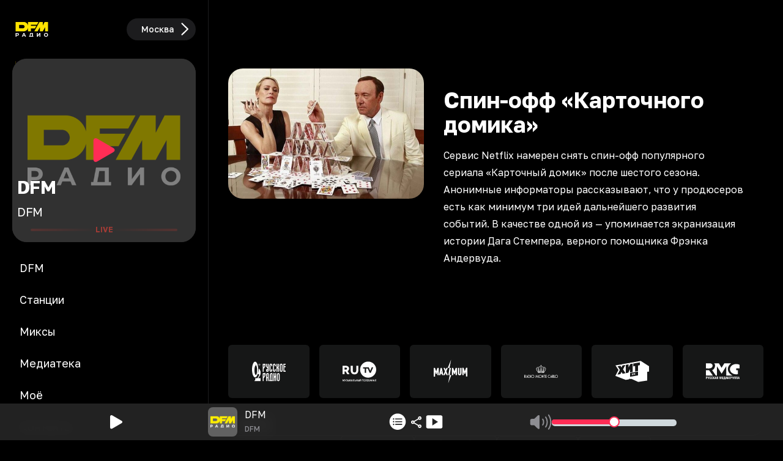

--- FILE ---
content_type: application/javascript; charset=UTF-8
request_url: https://dfm.ru/_next/static/chunks/7329-5fe94555c6279890.js
body_size: 3443
content:
(self.webpackChunk_N_E=self.webpackChunk_N_E||[]).push([[7329],{3077:(e,t,n)=>{"use strict";Object.defineProperty(t,"__esModule",{value:!0});var r={default:function(){return y},useLinkStatus:function(){return b}};for(var a in r)Object.defineProperty(t,a,{enumerable:!0,get:r[a]});let o=n(62551),i=n(95155),l=o._(n(12115)),u=n(86972),f=n(78282),s=n(94177),c=n(99186),d=n(6768);n(93075);let m=n(85181),p=n(64965),h=n(35104);function v(e){return"string"==typeof e?e:(0,u.formatUrl)(e)}function y(e){var t;let r,a,o,[u,y]=(0,l.useOptimistic)(m.IDLE_LINK_STATUS),b=(0,l.useRef)(null),{href:w,as:E,children:C,prefetch:_=null,passHref:k,replace:x,shallow:S,scroll:M,onClick:T,onMouseEnter:N,onTouchStart:R,legacyBehavior:j=!1,onNavigate:O,ref:P,unstable_dynamicOnHover:A,...L}=e;r=C,j&&("string"==typeof r||"number"==typeof r)&&(r=(0,i.jsx)("a",{children:r}));let I=l.default.useContext(f.AppRouterContext),q=!1!==_,F=!1!==_?null===(t=_)||"auto"===t?h.FetchStrategy.PPR:h.FetchStrategy.Full:h.FetchStrategy.PPR,{href:D,as:K}=l.default.useMemo(()=>{let e=v(w);return{href:e,as:E?v(E):e}},[w,E]);if(j){if(r?.$$typeof===Symbol.for("react.lazy"))throw Object.defineProperty(Error("`<Link legacyBehavior>` received a direct child that is either a Server Component, or JSX that was loaded with React.lazy(). This is not supported. Either remove legacyBehavior, or make the direct child a Client Component that renders the Link's `<a>` tag."),"__NEXT_ERROR_CODE",{value:"E863",enumerable:!1,configurable:!0});a=l.default.Children.only(r)}let U=j?a&&"object"==typeof a&&a.ref:P,$=l.default.useCallback(e=>(null!==I&&(b.current=(0,m.mountLinkInstance)(e,D,I,F,q,y)),()=>{b.current&&((0,m.unmountLinkForCurrentNavigation)(b.current),b.current=null),(0,m.unmountPrefetchableInstance)(e)}),[q,D,I,F,y]),z={ref:(0,s.useMergedRef)($,U),onClick(e){j||"function"!=typeof T||T(e),j&&a.props&&"function"==typeof a.props.onClick&&a.props.onClick(e),!I||e.defaultPrevented||function(e,t,r,a,o,i,u){{let f,{nodeName:s}=e.currentTarget;if("A"===s.toUpperCase()&&((f=e.currentTarget.getAttribute("target"))&&"_self"!==f||e.metaKey||e.ctrlKey||e.shiftKey||e.altKey||e.nativeEvent&&2===e.nativeEvent.which)||e.currentTarget.hasAttribute("download"))return;if(!(0,p.isLocalURL)(t)){o&&(e.preventDefault(),location.replace(t));return}if(e.preventDefault(),u){let e=!1;if(u({preventDefault:()=>{e=!0}}),e)return}let{dispatchNavigateAction:c}=n(19417);l.default.startTransition(()=>{c(r||t,o?"replace":"push",i??!0,a.current)})}}(e,D,K,b,x,M,O)},onMouseEnter(e){j||"function"!=typeof N||N(e),j&&a.props&&"function"==typeof a.props.onMouseEnter&&a.props.onMouseEnter(e),I&&q&&(0,m.onNavigationIntent)(e.currentTarget,!0===A)},onTouchStart:function(e){j||"function"!=typeof R||R(e),j&&a.props&&"function"==typeof a.props.onTouchStart&&a.props.onTouchStart(e),I&&q&&(0,m.onNavigationIntent)(e.currentTarget,!0===A)}};return(0,c.isAbsoluteUrl)(K)?z.href=K:j&&!k&&("a"!==a.type||"href"in a.props)||(z.href=(0,d.addBasePath)(K)),o=j?l.default.cloneElement(a,z):(0,i.jsx)("a",{...L,...z,children:r}),(0,i.jsx)(g.Provider,{value:u,children:o})}n(86523);let g=(0,l.createContext)(m.IDLE_LINK_STATUS),b=()=>(0,l.useContext)(g);("function"==typeof t.default||"object"==typeof t.default&&null!==t.default)&&void 0===t.default.__esModule&&(Object.defineProperty(t.default,"__esModule",{value:!0}),Object.assign(t.default,t),e.exports=t.default)},69523:(e,t,n)=>{var r=n(12115),a=r&&"object"==typeof r&&"default"in r?r:{default:r};!function(e){if(!e||"undefined"==typeof window)return;let t=document.createElement("style");t.setAttribute("type","text/css"),t.innerHTML=e,document.head.appendChild(t)}('.rfm-marquee-container {\n  overflow-x: hidden;\n  display: flex;\n  flex-direction: row;\n  position: relative;\n  width: var(--width);\n  transform: var(--transform);\n}\n.rfm-marquee-container:hover div {\n  animation-play-state: var(--pause-on-hover);\n}\n.rfm-marquee-container:active div {\n  animation-play-state: var(--pause-on-click);\n}\n\n.rfm-overlay {\n  position: absolute;\n  width: 100%;\n  height: 100%;\n}\n.rfm-overlay::before, .rfm-overlay::after {\n  background: linear-gradient(to right, var(--gradient-color), rgba(255, 255, 255, 0));\n  content: "";\n  height: 100%;\n  position: absolute;\n  width: var(--gradient-width);\n  z-index: 2;\n  pointer-events: none;\n  touch-action: none;\n}\n.rfm-overlay::after {\n  right: 0;\n  top: 0;\n  transform: rotateZ(180deg);\n}\n.rfm-overlay::before {\n  left: 0;\n  top: 0;\n}\n\n.rfm-marquee {\n  flex: 0 0 auto;\n  min-width: var(--min-width);\n  z-index: 1;\n  display: flex;\n  flex-direction: row;\n  align-items: center;\n  animation: scroll var(--duration) linear var(--delay) var(--iteration-count);\n  animation-play-state: var(--play);\n  animation-delay: var(--delay);\n  animation-direction: var(--direction);\n}\n@keyframes scroll {\n  0% {\n    transform: translateX(0%);\n  }\n  100% {\n    transform: translateX(-100%);\n  }\n}\n\n.rfm-initial-child-container {\n  flex: 0 0 auto;\n  display: flex;\n  min-width: auto;\n  flex-direction: row;\n  align-items: center;\n}\n\n.rfm-child {\n  transform: var(--transform);\n}'),t.A=r.forwardRef(function({style:e={},className:t="",autoFill:n=!1,play:o=!0,pauseOnHover:i=!1,pauseOnClick:l=!1,direction:u="left",speed:f=50,delay:s=0,loop:c=0,gradient:d=!1,gradientColor:m="white",gradientWidth:p=200,onFinish:h,onCycleComplete:v,onMount:y,children:g},b){let[w,E]=r.useState(0),[C,_]=r.useState(0),[k,x]=r.useState(1),[S,M]=r.useState(!1),T=r.useRef(null),N=b||T,R=r.useRef(null),j=r.useCallback(()=>{if(R.current&&N.current){let e=N.current.getBoundingClientRect(),t=R.current.getBoundingClientRect(),r=e.width,a=t.width;("up"===u||"down"===u)&&(r=e.height,a=t.height),n&&r&&a?x(a<r?Math.ceil(r/a):1):x(1),E(r),_(a)}},[n,N,u]);r.useEffect(()=>{if(S&&(j(),R.current&&N.current)){let e=new ResizeObserver(()=>j());return e.observe(N.current),e.observe(R.current),()=>{e&&e.disconnect()}}},[j,N,S]),r.useEffect(()=>{j()},[j,g]),r.useEffect(()=>{M(!0)},[]),r.useEffect(()=>{"function"==typeof y&&y()},[]);let O=r.useMemo(()=>n?C*k/f:C<w?w/f:C/f,[n,w,C,k,f]),P=r.useMemo(()=>Object.assign(Object.assign({},e),{"--pause-on-hover":!o||i?"paused":"running","--pause-on-click":!o||i&&!l||l?"paused":"running","--width":"up"===u||"down"===u?"100vh":"100%","--transform":"up"===u?"rotate(-90deg)":"down"===u?"rotate(90deg)":"none"}),[e,o,i,l,u]),A=r.useMemo(()=>({"--gradient-color":m,"--gradient-width":"number"==typeof p?`${p}px`:p}),[m,p]),L=r.useMemo(()=>({"--play":o?"running":"paused","--direction":"left"===u?"normal":"reverse","--duration":`${O}s`,"--delay":`${s}s`,"--iteration-count":c?`${c}`:"infinite","--min-width":n?"auto":"100%"}),[o,u,O,s,c,n]),I=r.useMemo(()=>({"--transform":"up"===u?"rotate(90deg)":"down"===u?"rotate(-90deg)":"none"}),[u]),q=r.useCallback(e=>[...Array(Number.isFinite(e)&&e>=0?e:0)].map((e,t)=>a.default.createElement(r.Fragment,{key:t},r.Children.map(g,e=>a.default.createElement("div",{style:I,className:"rfm-child"},e)))),[I,g]);return S?a.default.createElement("div",{ref:N,style:P,className:"rfm-marquee-container "+t},d&&a.default.createElement("div",{style:A,className:"rfm-overlay"}),a.default.createElement("div",{className:"rfm-marquee",style:L,onAnimationIteration:v,onAnimationEnd:h},a.default.createElement("div",{className:"rfm-initial-child-container",ref:R},r.Children.map(g,e=>a.default.createElement("div",{style:I,className:"rfm-child"},e))),q(k-1)),a.default.createElement("div",{className:"rfm-marquee",style:L},q(k))):null})},72867:(e,t,n)=>{"use strict";n.d(t,{default:()=>a.a});var r=n(93728),a=n.n(r)},86523:(e,t)=>{"use strict";Object.defineProperty(t,"__esModule",{value:!0}),Object.defineProperty(t,"errorOnce",{enumerable:!0,get:function(){return n}});let n=e=>{}}}]);